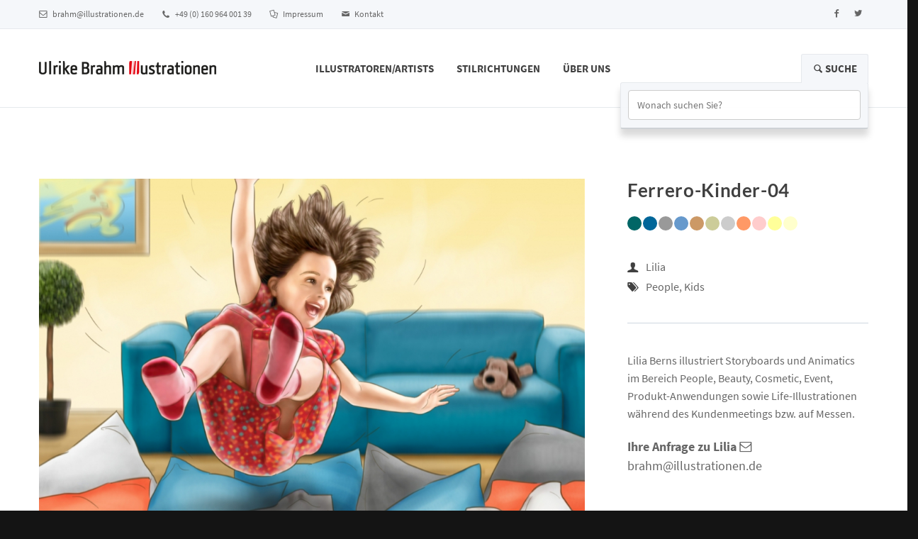

--- FILE ---
content_type: text/html; charset=UTF-8
request_url: https://illustrationen.de/arbeitsproben/lilia-berns/ferrero-kinder-04
body_size: 10551
content:
<!DOCTYPE html><html lang="de">
    <head>
        <meta charset="utf-8">
        <title>Ferrero Kinder 04 Lilia People Kids</title><meta name="description" content="Ferrero Kinder 04 Lilia People Kids">
<meta name="viewport" content="width=device-width, initial-scale=1.0">
<meta http-equiv="X-UA-Compatible" content="IE=edge"><link href="/css/main.css?ts=1766384038" media="screen" rel="stylesheet" type="text/css">        <!-- HTML5 Shim and Respond.js IE8 support of HTML5 elements and media queries -->
        <!--[if lt IE 9]>
        <script src="https://oss.maxcdn.com/libs/html5shiv/3.7.0/html5shiv.js"></script>
        <script src="https://oss.maxcdn.com/libs/respond.js/1.4.2/respond.min.js"></script>
        <![endif]-->
		<link rel="shortcut icon" href="/favicon.ico" type="image/x-icon">
		<link rel="icon" href="/favicon.ico" type="image/x-icon">
		<link rel="apple-touch-icon" sizes="57x57" href="/apple-icon-57x57.png">
		<link rel="apple-touch-icon" sizes="60x60" href="/apple-icon-60x60.png">
		<link rel="apple-touch-icon" sizes="72x72" href="/apple-icon-72x72.png">
		<link rel="apple-touch-icon" sizes="76x76" href="/apple-icon-76x76.png">
		<link rel="apple-touch-icon" sizes="114x114" href="/apple-icon-114x114.png">
		<link rel="apple-touch-icon" sizes="120x120" href="/apple-icon-120x120.png">
		<link rel="apple-touch-icon" sizes="144x144" href="/apple-icon-144x144.png">
		<link rel="apple-touch-icon" sizes="152x152" href="/apple-icon-152x152.png">
		<link rel="apple-touch-icon" sizes="180x180" href="/apple-icon-180x180.png">
		<link rel="icon" type="image/png" sizes="192x192"  href="/android-icon-192x192.png">
		<link rel="icon" type="image/png" sizes="32x32" href="/favicon-32x32.png">
		<link rel="icon" type="image/png" sizes="96x96" href="/favicon-96x96.png">
		<link rel="icon" type="image/png" sizes="16x16" href="/favicon-16x16.png">
		<link rel="manifest" href="/manifest.json">
		<meta name="msapplication-TileColor" content="#ffffff">
		<meta name="msapplication-TileImage" content="/ms-icon-144x144.png">
		<meta name="theme-color" content="#ffffff"><meta name="norton-safeweb-site-verification" content="cseausn5n-m3t5wh0liw7bu3bj583u14iz34jxooj-kh4-h389uytbiiqx5goft3ciepsiesswfz9sjty9yla7bw-u04mjny0ty11xxlajmkoedhm9-p7eaiyzh0nqa4" />
		<meta property="og:image" content="https://illustrationen.dehttp:///illustrationen.de/img/d/lilia-berns-ferrero-kinder-04-1000-2-1000-1-100.jpg">
		<meta property="og:title" content="Ferrero Kinder 04 Lilia People Kids">
		<meta property="og:description" content="Agentur für 3D-Projekte, Animatics, Storyboards, Cartoons und Illustrationen">
		<meta property="og:url" content="https://illustrationen.de/arbeitsproben/lilia-berns/ferrero-kinder-04">
		<meta property="og:type" content="website">
		<meta name="geo.region" content="DE-NW"/>
		<meta name="geo.placename" content="Schwannstr. 5"/>
		<meta name="geo.position" content="51.250785;6.779724"/>
		<meta name="ICBM" content="51.250785, 6.779724"/>
    </head>
    <body>
	<div itemscope itemtype="http://schema.org/LocalBusiness" class="hide">
		<meta itemprop="name" content="Brahm Illustratoren GmbH"/>
		<div itemprop="address" itemscope itemtype="http://schema.org/PostalAddress">
			<meta itemprop="streetAddress" content="Tannenstrasse 27"/>
			<meta itemprop="postalCode" content="D-40476"/>
			<meta itemprop="addressLocality" content="Düsseldorf"/>
		</div>
		<meta itemprop="telephone" content="+49 (0) 160 964 001 39"/>
		<meta itemprop="email" content="brahm@illustrationen.de"/>
		<div itemprop="geo" itemscope itemtype="http://schema.org/GeoCoordinates">
			<meta itemprop="latitude" content="51.250785"/>
			<meta itemprop="longitude" content="6.779724"/>
		</div>
	</div>
		<header>
			<div class="navbar">
				<div class="navbar-header">
					<div class="container">
						<ul class="info pull-left">
							<li><a href="mailto:brahm@illustrationen.de"><i class="icon-mail-1 contact"></i> brahm@illustrationen.de</a></li>
							<li><i class="icon-phone-1 contact"></i> +49 (0) 160 964 001 39</li>
							<li><a href="/impressum"><i class="icon-docs contact"></i> Impressum</a></li>
							<li><a href="/kontakt"><i class="icon-mail contact"></i> Kontakt</a></li>
													</ul>
						<ul class="social pull-right">
							<li><a href="https://www.facebook.com/Ulrike-Brahm-Illustratoren-1638624063129717"><i class="icon-s-facebook"></i><span class="hide">Facebook</span></a></li>
							<li><a href="https://twitter.com/UlrikeBrahm"><i class="icon-s-twitter"></i><span class="hide">Twitter</span></a></li>
						</ul>
						<a class="navbar-brand" href="/"><img src="/logo-brahm.png" class="logo" alt="Brahm Illustrationen" title="Brahm Illustrationen"></a>
						<a class="btn responsive-menu pull-right" data-toggle="collapse" data-target=".navbar-collapse"><i class='icon-menu-1'></i></a>
					</div>
				</div>
				<div class="yamm">
					<div class="navbar-collapse collapse">
						<nav class="container">
							<a class="navbar-brand" href="/"><img src="/logo-brahm.png" class="logo" alt="Brahm Illustratoren" title="Brahm Illustrationen"></a>
							<ul class="nav navbar-nav">
    <li><a href="/illustrator">Illustratoren/Artists</a></li><li class="dropdown yamm-fullwidth"><a class="dropdown-toggle js-activated" href="#">Stilrichtungen</a><ul class="dropdown-menu  yamm-dropdown-menu"><li><div class="yamm-content row">
								<div class="col-sm-3 inner">
									<b>Erste Hilfe, Vector/FinalArt/Architektur/Industrie/Werbung Erklärvideos, Barmer Ersatzkasse</b>
									<figure>
										<div class="icon-overlay icn-link">
											<a href="/arbeitsproben/sven-geske/erste-hilfe-vector-finalart-architektur-industrie-werbung-erklaervideos-barmer-ersatzkasse"><img src="/bild/200/1/150/1/sven-geske-vector-finalart-architektur-industrie-werbung-13.jpg" alt="Vector/FinalArt/Architektur/Industrie/Werbung" title="Vector/FinalArt/Architektur/Industrie/Werbung"></a>
										</div>
										<figcaption>
											<a href="/arbeitsproben/sven-geske/erste-hilfe-vector-finalart-architektur-industrie-werbung-erklaervideos-barmer-ersatzkasse" class="btn">Details</a>
										</figcaption>
									</figure>
								</div>
								
								<div class="col-sm-3 inner">
									<b>Kategorien</b>
									
									<ul class="circled"><li><a href="/portfolio/architektur">Architektur</a></li><li><a href="/portfolio/3d-charakter-design">3D Charakter Design</a></li><li><a href="/portfolio/3d-charakter-und-motion-design-3d-animationen">3D Charakter und Motion Design, 3D Animationen</a></li><li><a href="/portfolio/3d-medizin-pharma">3D Medizin/ Pharma</a></li><li><a href="/portfolio/food-1">Food</a></li><li><a href="/portfolio/auto">Auto</a></li><li><a href="/portfolio/live-zeichnen-grafik-recording">Live zeichnen, Grafik Recording</a></li><li><a href="/portfolio/art-galerie">Art-Galerie</a></li><li><a href="/portfolio/charakterdesign-comic">Charakterdesign, Comic</a></li><li><a href="/portfolio/final-illustrationen-2d-3d">Final-Illustrationen 2D / 3D</a></li><li><a href="/portfolio/erklaerfilme">Erklärfilme</a></li><li><a href="/portfolio/typo">Typo</a></li><li><a href="/portfolio/pharma-medizin">Pharma/Medizin</a></li><li><a href="/portfolio/vektorgrafiken-und-illustrationen">Vektorgrafiken und Illustrationen</a></li><li><a href="/portfolio/pop-art-comic">Pop-Art, Comic</a></li><li><a href="/portfolio/medizinische-illustrationen">Medizinische Illustrationen</a></li><li><a href="/portfolio/animierte-gifs">animierte Gifs</a></li><li><a href="/portfolio/3d-visualisierungen">3D Visualisierungen</a></li><li><a href="/portfolio/ki-frames">KI Frames</a></li><li><a href="/portfolio/charakterdesign">Charakterdesign</a></li><li><a href="/portfolio/ai-animatics-und-storyboards">AI Animatics und Storyboards</a></li><li><a href="/portfolio/storyboard-packages-for-social-media-campaigns">Storyboard packages for social media campaigns</a></li><li><a href="/portfolio/ai-animation">AI Animation</a></li><li><a href="/portfolio/ai-creative">AI Creative</a></li><li><a href="/portfolio/ki-generierte-storyboards">KI generierte Storyboards</a></li><li><a href="/portfolio/ki-storyboards-fuer-social-media-clips">KI Storyboards für social  media clips</a></li><li><a href="/portfolio/ai-visualisierungen">AI Visualisierungen</a></li><li><a href="/portfolio/storyboards-fuer-social-media-clips-und-filmproduktionen">Storyboards für Social Media Clips und Filmproduktionen</a></li><li><a href="/portfolio/karikaturen">Karikaturen</a></li><li><a href="/portfolio/vektor">Vektor</a></li><li><a href="/portfolio/speedpainting">Speedpainting</a></li><li><a href="/portfolio/portrait">Portrait</a></li><li><a href="/portfolio/technik">Technik</a></li>	</ul>
									<b>Tags</b><ul class="inline"><li><a href="/tagged/beauty">Beauty</a></li><li><a href="/tagged/layouts">Layouts</a></li><li><a href="/tagged/celebrity">Celebrity</a></li><li><a href="/tagged/characters">Characters</a></li><li><a href="/tagged/infographic">Infographic</a></li><li><a href="/tagged/realistic">Realistic</a></li><li><a href="/tagged/typography">Typography</a></li><li><a href="/tagged/vw-typo">VW Typo</a></li><li><a href="/tagged/animals">Animals</a></li><li><a href="/tagged/products">Products</a></li><li><a href="/tagged/rough">Rough</a></li><li><a href="/tagged/visualising">Visualising</a></li><li><a href="/tagged/concept-art">Concept art</a></li><li><a href="/tagged/animatic">Animatic</a></li><li><a href="/tagged/studio">Studio</a></li><li><a href="/tagged/figurenentwicklung">Figurenentwicklung</a></li><li><a href="/tagged/people">People</a></li><li><a href="/tagged/fussball">Fussball</a></li><li><a href="/tagged/sport">Sport</a></li><li><a href="/tagged/women">Women</a></li></ul></div>
								
								<div class="col-sm-3 inner">
									<b>Aktuelle Beispiele</b><div class="row thumbs gap-xs">
										<div class="col-xs-6 thumb">
											<figure class="icon-overlay icn-link">
												<a href="/arbeitsproben/lilia-berns/ferrero-kinder-04"><img alt="Ferrero-Kinder-04" title="Ferrero-Kinder-04" src="/img/d/lilia-berns-ferrero-kinder-04-400-1-300-1-100.jpg"></a>
											</figure>
										</div>
									
										<div class="col-xs-6 thumb">
											<figure class="icon-overlay icn-link">
												<a href="/arbeitsproben/miguel-herranz/storyboard-3"><img alt="Event mig 02" title="Event mig 02" src="/img/d/miguel-herranz-event-mig-02-400-1-300-1-100.jpg"></a>
											</figure>
										</div>
									
										<div class="col-xs-6 thumb">
											<figure class="icon-overlay icn-link">
												<a href="/arbeitsproben/burkhard-schulz/subaro-promotion-messe"><img alt="SB MBS 48" title="SB MBS 48" src="/img/d/burkhard-schulz-sb-mbs-48-400-1-300-1-100.jpg"></a>
											</figure>
										</div>
									
										<div class="col-xs-6 thumb">
											<figure class="icon-overlay icn-link">
												<a href="/arbeitsproben/klaus-trommer/pack3"><img alt="Pack3" title="Pack3" src="/img/d/klaus-trommer-pack3-400-1-300-1-100.jpg"></a>
											</figure>
										</div>
									
										<div class="col-xs-6 thumb">
											<figure class="icon-overlay icn-link">
												<a href="/arbeitsproben/burkhard-schulz/manga-beach"><img alt="Manga-Beach" title="Manga-Beach" src="/img/d/burkhard-schulz-manga-beach-400-1-300-1-100.jpg"></a>
											</figure>
										</div>
									
										<div class="col-xs-6 thumb">
											<figure class="icon-overlay icn-link">
												<a href="/arbeitsproben/sven-geske/erste-hilfe-vector-finalart-architektur-industrie-werbung-erklaervideos-barmer-ersatzkasse"><img alt="Vector/FinalArt/Architektur/Industrie/Werbung" title="Vector/FinalArt/Architektur/Industrie/Werbung" src="/img/d/sven-geske-vector-finalart-architektur-industrie-werbung-13-400-1-300-1-100.jpg"></a>
											</figure>
										</div>
									

										
										
									</div>
								</div>
								
								<div class="col-sm-3 inner">
									<b>Unser Service</b>
									<p>Seit 25 Jahren vermitteln wir erfolgreich deutsche und international renommierte Illustratoren an Auftraggeber wie Werbeagenturen, Film- und Postproduktionen, Unternehmen und Industrie.</p><p>Beschreiben Sie uns einfach das Projekt und welchen Stil Sie sich vorgestellt haben. <br />Wir beraten Sie persönlich und stellen unverbindlich ein Portfolio der Illustratoren bzw. 3D Artists zusammen die sich am besten eignen.</p>
									<a href="/kontakt" class="btn">Kontakt</a>
								</div><!-- /.col -->
								
							</div></li></ul>
			</li><li><a href="/ueber-uns">Über Uns</a></li>										<!--<li><div class="searchbox">
											<div class="search">
												  <select placeholder="Wonach suchen Sie?" class="searcher form-control" data-url="/search">
												  </select>
											</div>
										</div></li>-->

						<li class="hideinfooter dropdown pull-right searchbox open">
									<a href="#" class="dropdown-toggle"><i class="icon-search" ></i> Suche</a>
											  
									<div class="dropdown-menu dfes">
										<div class="navbar-form search">
											  <input type="text" placeholder="Wonach suchen Sie?" class="searcher form-control" data-url="/search"/>
											  
										</div>
									</div>
								</li>
</ul>


						</nav>
					</div>
				</div>
			</div>
		</header>
		<main>
			<section id="portfolio-post">
	<div class="container inner-top-md">
		<div class="row">
			<div class="col-md-8">
				<div id="owl-work" class="owl-carousel owl-inner-pagination owl-inner-nav owl-ui-md">
					
								<div class="item">
									<figure>
										<img src="/img/d/lilia-berns-ferrero-kinder-04-1000-2-1000-1-100.jpg" alt="Ferrero-Kinder-04">
									</figure>
								</div>
											</div><!-- /.owl-carousel -->

								<div id="accordion" class="panel-group blank innertop">
					<div class="panel panel-default">			  
						
						<div class="panel-heading text-center">
							<h2 class="panel-title">
								<a class="panel-togglef collapseds" data-toggle="collapse" data-parent="#accordion" href="#content">
									<span>weitere Motive von Lilia</span>
								</a>
							</h2>
						</div><!-- /.panel-heading -->
						
						<div id="content" class="panel-collapsee collapsee in">
							<div class="panel-body">
								<div class="portfolio multifilter">
									
									<ul class="filter text-center button-group" data-filter-group="tags">
										<li><a href="#" data-filter="*" class="active">Alle</a></li>
										<li><a href="#" data-filter=".animatic">Animatic</a></li><li><a href="#" data-filter=".storyboard">Storyboard</a></li><li><a href="#" data-filter=".women">Women</a></li><li><a href="#" data-filter=".haare-make-up">Haare, Make-up</a></li><li><a href="#" data-filter=".products">Products</a></li><li><a href="#" data-filter=".beauty">Beauty</a></li><li><a href="#" data-filter=".portraets">Porträts</a></li><li><a href="#" data-filter=".portrait">Portrait</a></li><li><a href="#" data-filter=".nature">Nature</a></li><li><a href="#" data-filter=".people">People</a></li><li><a href="#" data-filter=".layouts">Layouts</a></li><li><a href="#" data-filter=".rough">Rough</a></li><li><a href="#" data-filter=".black-white">Black & White</a></li><li><a href="#" data-filter=".s-w-strich">s/w Strich</a></li><li><a href="#" data-filter=".realistic">Realistic</a></li><li><a href="#" data-filter=".sport">Sport</a></li><li><a href="#" data-filter=".vw-typo">VW Typo</a></li><li><a href="#" data-filter=".art">Art</a></li><li><a href="#" data-filter=".characters">Characters</a></li><li><a href="#" data-filter=".final-illustration">Final-Illustration</a></li><li><a href="#" data-filter=".kids">Kids</a></li><li><a href="#" data-filter=".celebrity">Celebrity</a></li><li><a href="#" data-filter=".food">Food</a></li><li><a href="#" data-filter=".liquids">Liquids</a></li>									</ul><!-- /.filter -->


									<ul class="filter text-center button-group" data-filter-group="cats">
										<li><a href="#" data-filter="*" class="active">Alle</a></li>
										<li><a href="#" data-filter=".final-illustrationen-2d-3d">Final-Illustrationen 2D / 3D</a></li><li><a href="#" data-filter=".art-galerie">Art-Galerie</a></li>									</ul><!-- /.filter -->

									
									<ul class="items col-4">
										
											<li class="item thumb animatic storyboard women ">
												<a href="/arbeitsproben/lilia-berns/nivea-10">
													<figure>
														<figcaption class="text-overlay">
															<div class="info">
																<h3>NIVEA</h3>
																<p>Animatic • Storyboard • Women</p>
															</div>
														</figcaption>
														<img class="unveil" src="/img/blank.gif" data-src="/img/d/lilia-berns-nivea-invisible-02-280-1-280-1-100.jpg" alt="Nivea Invisible-02"  title="Nivea Invisible-02">
													</figure>
												</a>
											</li><!-- /.item -->

											
											<li class="item thumb animatic haare-make-up storyboard ">
												<a href="/arbeitsproben/lilia-berns/nivea-invisible">
													<figure>
														<figcaption class="text-overlay">
															<div class="info">
																<h3>Nivea-Invisible</h3>
																<p>Animatic • Haare, Make-up • Storyboard</p>
															</div>
														</figcaption>
														<img class="unveil" src="/img/blank.gif" data-src="/img/d/lilia-berns-nivea-invisible-280-1-280-1-100.jpg" alt="Nivea-Invisible"  title="Nivea-Invisible">
													</figure>
												</a>
											</li><!-- /.item -->

											
											<li class="item thumb products animatic haare-make-up women storyboard ">
												<a href="/arbeitsproben/lilia-berns/nivea-treasure-hunting-1">
													<figure>
														<figcaption class="text-overlay">
															<div class="info">
																<h3>Nivea-treasure-hunting</h3>
																<p>Products • Animatic • Haare, Make-up • Women • Storyboard</p>
															</div>
														</figcaption>
														<img class="unveil" src="/img/blank.gif" data-src="/img/d/lilia-berns-nivea-treasure-hunting-280-1-280-1-100.jpg" alt="Nivea-treasure-hunting"  title="Nivea-treasure-hunting">
													</figure>
												</a>
											</li><!-- /.item -->

											
											<li class="item thumb animatic haare-make-up women beauty storyboard ">
												<a href="/arbeitsproben/lilia-berns/nivea-treasure-hunting-2">
													<figure>
														<figcaption class="text-overlay">
															<div class="info">
																<h3>Nivea-treasure-hunting</h3>
																<p>Animatic • Haare, Make-up • Women • Beauty • Storyboard</p>
															</div>
														</figcaption>
														<img class="unveil" src="/img/blank.gif" data-src="/img/d/lilia-berns-nivea-treasure-hunting-3-280-1-280-1-100.jpg" alt="Nivea-treasure-hunting"  title="Nivea-treasure-hunting">
													</figure>
												</a>
											</li><!-- /.item -->

											
											<li class="item thumb animatic haare-make-up storyboard women ">
												<a href="/arbeitsproben/lilia-berns/nivea-treasure-hunting-3">
													<figure>
														<figcaption class="text-overlay">
															<div class="info">
																<h3>Nivea-treasure-hunting</h3>
																<p>Animatic • Haare, Make-up • Storyboard • Women</p>
															</div>
														</figcaption>
														<img class="unveil" src="/img/blank.gif" data-src="/img/d/lilia-berns-nivea-treasure-hunting-6-280-1-280-1-100.jpg" alt="Nivea-treasure-hunting"  title="Nivea-treasure-hunting">
													</figure>
												</a>
											</li><!-- /.item -->

											
											<li class="item thumb  ">
												<a href="/arbeitsproben/lilia-berns/bsh-1">
													<figure>
														<figcaption class="text-overlay">
															<div class="info">
																<h3>BSH</h3>
																<p></p>
															</div>
														</figcaption>
														<img class="unveil" src="/img/blank.gif" data-src="/img/d/lilia-berns-bsh-2-280-1-280-1-100.jpg" alt="BSH"  title="BSH">
													</figure>
												</a>
											</li><!-- /.item -->

											
											<li class="item thumb  ">
												<a href="/arbeitsproben/lilia-berns/bsh-2">
													<figure>
														<figcaption class="text-overlay">
															<div class="info">
																<h3>BSH</h3>
																<p></p>
															</div>
														</figcaption>
														<img class="unveil" src="/img/blank.gif" data-src="/img/d/lilia-berns-bsh-4-280-1-280-1-100.jpg" alt="BSH"  title="BSH">
													</figure>
												</a>
											</li><!-- /.item -->

											
											<li class="item thumb  ">
												<a href="/arbeitsproben/lilia-berns/s-w-frames-7">
													<figure>
														<figcaption class="text-overlay">
															<div class="info">
																<h3>s/w Frames </h3>
																<p></p>
															</div>
														</figcaption>
														<img class="unveil" src="/img/blank.gif" data-src="/img/d/lilia-berns-bsh-280-1-280-1-100.jpg" alt="BSH"  title="BSH">
													</figure>
												</a>
											</li><!-- /.item -->

											
											<li class="item thumb  ">
												<a href="/arbeitsproben/lilia-berns/bsh-3">
													<figure>
														<figcaption class="text-overlay">
															<div class="info">
																<h3>BSH</h3>
																<p></p>
															</div>
														</figcaption>
														<img class="unveil" src="/img/blank.gif" data-src="/img/d/lilia-berns-bsh-3-280-1-280-1-100.jpg" alt="BSH"  title="BSH">
													</figure>
												</a>
											</li><!-- /.item -->

											
											<li class="item thumb animatic haare-make-up women beauty storyboard ">
												<a href="/arbeitsproben/lilia-berns/garnier-storyboard">
													<figure>
														<figcaption class="text-overlay">
															<div class="info">
																<h3>GARNIER Storyboard</h3>
																<p>Animatic • Haare, Make-up • Women • Beauty • Storyboard</p>
															</div>
														</figcaption>
														<img class="unveil" src="/img/blank.gif" data-src="/img/d/lilia-berns-ausrede-garnier-001-280-1-280-1-100.jpg" alt="Ausrede-Garnier-001"  title="Ausrede-Garnier-001">
													</figure>
												</a>
											</li><!-- /.item -->

											
											<li class="item thumb beauty women ">
												<a href="/arbeitsproben/lilia-berns/garnier-tv">
													<figure>
														<figcaption class="text-overlay">
															<div class="info">
																<h3>GARNIER TV</h3>
																<p>Beauty • Women</p>
															</div>
														</figcaption>
														<img class="unveil" src="/img/blank.gif" data-src="/img/d/lilia-berns-ausrede-garnier-005-280-1-280-1-100.jpg" alt="Ausrede-Garnier-005"  title="Ausrede-Garnier-005">
													</figure>
												</a>
											</li><!-- /.item -->

											
											<li class="item thumb  ">
												<a href="/arbeitsproben/lilia-berns/beauty-storyboard-1">
													<figure>
														<figcaption class="text-overlay">
															<div class="info">
																<h3>Beauty Storyboard</h3>
																<p></p>
															</div>
														</figcaption>
														<img class="unveil" src="/img/blank.gif" data-src="/img/d/lilia-berns-ausrede-garnier-008-280-1-280-1-100.jpg" alt="Ausrede-Garnier-008"  title="Ausrede-Garnier-008">
													</figure>
												</a>
											</li><!-- /.item -->

											
											<li class="item thumb beauty women ">
												<a href="/arbeitsproben/lilia-berns/garnier-2">
													<figure>
														<figcaption class="text-overlay">
															<div class="info">
																<h3>GARNIER</h3>
																<p>Beauty • Women</p>
															</div>
														</figcaption>
														<img class="unveil" src="/img/blank.gif" data-src="/img/d/lilia-berns-ausrede-garnier-009-280-1-280-1-100.jpg" alt="Ausrede-Garnier-009"  title="Ausrede-Garnier-009">
													</figure>
												</a>
											</li><!-- /.item -->

											
											<li class="item thumb animatic women storyboard beauty ">
												<a href="/arbeitsproben/lilia-berns/garnier-bodymilk">
													<figure>
														<figcaption class="text-overlay">
															<div class="info">
																<h3>GARNIER Bodymilk</h3>
																<p>Animatic • Women • Storyboard • Beauty</p>
															</div>
														</figcaption>
														<img class="unveil" src="/img/blank.gif" data-src="/img/d/lilia-berns-ausrede-garnier-013-280-1-280-1-100.jpg" alt="Ausrede-Garnier-013"  title="Ausrede-Garnier-013">
													</figure>
												</a>
											</li><!-- /.item -->

											
											<li class="item thumb  ">
												<a href="/arbeitsproben/lilia-berns/garnier-3">
													<figure>
														<figcaption class="text-overlay">
															<div class="info">
																<h3>GARNIER</h3>
																<p></p>
															</div>
														</figcaption>
														<img class="unveil" src="/img/blank.gif" data-src="/img/d/lilia-berns-ausrede-garnier-014-280-1-280-1-100.jpg" alt="Ausrede-Garnier-014"  title="Ausrede-Garnier-014">
													</figure>
												</a>
											</li><!-- /.item -->

											
											<li class="item thumb animatic haare-make-up women portraets beauty portrait storyboard ">
												<a href="/arbeitsproben/lilia-berns/storyboard-pakete-animatics-handgezeichnet-oder-ki-generiert-2">
													<figure>
														<figcaption class="text-overlay">
															<div class="info">
																<h3>Storyboard-Pakete & Animatics – handgezeichnet oder KI-generiert</h3>
																<p>Animatic • Haare, Make-up • Women • Porträts • Beauty • Portrait • Storyboard</p>
															</div>
														</figcaption>
														<img class="unveil" src="/img/blank.gif" data-src="/img/d/lilia-berns-ausrede-garnier-015-280-1-280-1-100.jpg" alt="Ausrede-Garnier-015"  title="Ausrede-Garnier-015">
													</figure>
												</a>
											</li><!-- /.item -->

											
											<li class="item thumb animatic women beauty ">
												<a href="/arbeitsproben/lilia-berns/bodytonic-1-1">
													<figure>
														<figcaption class="text-overlay">
															<div class="info">
																<h3>BodyTonic-1</h3>
																<p>Animatic • Women • Beauty</p>
															</div>
														</figcaption>
														<img class="unveil" src="/img/blank.gif" data-src="/img/d/lilia-berns-bodytonic-1-280-1-280-1-100.jpg" alt="BodyTonic-1"  title="BodyTonic-1">
													</figure>
												</a>
											</li><!-- /.item -->

											
											<li class="item thumb nature animatic storyboard people ">
												<a href="/arbeitsproben/lilia-berns/netto-markendiscount-4">
													<figure>
														<figcaption class="text-overlay">
															<div class="info">
																<h3>Netto Markendiscount</h3>
																<p>Nature • Animatic • Storyboard • People</p>
															</div>
														</figcaption>
														<img class="unveil" src="/img/blank.gif" data-src="/img/d/lilia-berns-01-netto-280-1-280-1-100.jpg" alt="01-Netto"  title="01-Netto">
													</figure>
												</a>
											</li><!-- /.item -->

											
											<li class="item thumb people ">
												<a href="/arbeitsproben/lilia-berns/netto-markendiscount">
													<figure>
														<figcaption class="text-overlay">
															<div class="info">
																<h3>NETTO Markendiscount</h3>
																<p>People</p>
															</div>
														</figcaption>
														<img class="unveil" src="/img/blank.gif" data-src="/img/d/lilia-berns-03-netto-280-1-280-1-100.jpg" alt="03-Netto"  title="03-Netto">
													</figure>
												</a>
											</li><!-- /.item -->

											
											<li class="item thumb animatic women people ">
												<a href="/arbeitsproben/lilia-berns/netto-markendiscount-3">
													<figure>
														<figcaption class="text-overlay">
															<div class="info">
																<h3>NETTO Markendiscount</h3>
																<p>Animatic • Women • People</p>
															</div>
														</figcaption>
														<img class="unveil" src="/img/blank.gif" data-src="/img/d/lilia-berns-02-netto-280-1-280-1-100.jpg" alt="02-Netto"  title="02-Netto">
													</figure>
												</a>
											</li><!-- /.item -->

											
											<li class="item thumb animatic haare-make-up women beauty storyboard ">
												<a href="/arbeitsproben/lilia-berns/nivea-storyboards">
													<figure>
														<figcaption class="text-overlay">
															<div class="info">
																<h3>NIVEA Storyboards</h3>
																<p>Animatic • Haare, Make-up • Women • Beauty • Storyboard</p>
															</div>
														</figcaption>
														<img class="unveil" src="/img/blank.gif" data-src="/img/d/lilia-berns-hot-pants-garnier-4-280-1-280-1-100.jpg" alt="Hot Pants-Garnier"  title="Hot Pants-Garnier">
													</figure>
												</a>
											</li><!-- /.item -->

											
											<li class="item thumb  ">
												<a href="/arbeitsproben/lilia-berns/hot-pants-garnier-3-1">
													<figure>
														<figcaption class="text-overlay">
															<div class="info">
																<h3>Hot Pants-Garnier 3</h3>
																<p></p>
															</div>
														</figcaption>
														<img class="unveil" src="/img/blank.gif" data-src="/img/d/lilia-berns-hot-pants-garnier-2-280-1-280-1-100.jpg" alt="Hot Pants-Garnier"  title="Hot Pants-Garnier">
													</figure>
												</a>
											</li><!-- /.item -->

											
											<li class="item thumb animatic storyboard women ">
												<a href="/arbeitsproben/lilia-berns/garnier-6">
													<figure>
														<figcaption class="text-overlay">
															<div class="info">
																<h3>GARNIER</h3>
																<p>Animatic • Storyboard • Women</p>
															</div>
														</figcaption>
														<img class="unveil" src="/img/blank.gif" data-src="/img/d/lilia-berns-hot-pants-garnier-6-280-1-280-1-100.jpg" alt="Hot Pants-Garnier"  title="Hot Pants-Garnier">
													</figure>
												</a>
											</li><!-- /.item -->

											
											<li class="item thumb  ">
												<a href="/arbeitsproben/lilia-berns/hot-pants-garnier-7">
													<figure>
														<figcaption class="text-overlay">
															<div class="info">
																<h3>Hot Pants-Garnier 7</h3>
																<p></p>
															</div>
														</figcaption>
														<img class="unveil" src="/img/blank.gif" data-src="/img/d/lilia-berns-hot-pants-garnier-8-280-1-280-1-100.jpg" alt="Hot Pants-Garnier"  title="Hot Pants-Garnier">
													</figure>
												</a>
											</li><!-- /.item -->

											
											<li class="item thumb  ">
												<a href="/arbeitsproben/lilia-berns/hot-pants-garnier-8">
													<figure>
														<figcaption class="text-overlay">
															<div class="info">
																<h3>Hot Pants-Garnier 8</h3>
																<p></p>
															</div>
														</figcaption>
														<img class="unveil" src="/img/blank.gif" data-src="/img/d/lilia-berns-hot-pants-garnier-9-280-1-280-1-100.jpg" alt="Hot Pants-Garnier"  title="Hot Pants-Garnier">
													</figure>
												</a>
											</li><!-- /.item -->

											
											<li class="item thumb  ">
												<a href="/arbeitsproben/lilia-berns/hot-pants-garnier-blue-jeans">
													<figure>
														<figcaption class="text-overlay">
															<div class="info">
																<h3>Hot Pants-Garnier Blue Jeans</h3>
																<p></p>
															</div>
														</figcaption>
														<img class="unveil" src="/img/blank.gif" data-src="/img/d/lilia-berns-hot-pants-garnier-3-280-1-280-1-100.jpg" alt="Hot Pants-Garnier"  title="Hot Pants-Garnier">
													</figure>
												</a>
											</li><!-- /.item -->

											
											<li class="item thumb  ">
												<a href="/arbeitsproben/lilia-berns/hot-pants-garnier-go">
													<figure>
														<figcaption class="text-overlay">
															<div class="info">
																<h3>Hot Pants-Garnier Go</h3>
																<p></p>
															</div>
														</figcaption>
														<img class="unveil" src="/img/blank.gif" data-src="/img/d/lilia-berns-hot-pants-garnier-11-280-1-280-1-100.jpg" alt="Hot Pants-Garnier"  title="Hot Pants-Garnier">
													</figure>
												</a>
											</li><!-- /.item -->

											
											<li class="item thumb animatic layouts haare-make-up women beauty ">
												<a href="/arbeitsproben/lilia-berns/garnier-storyboard-5">
													<figure>
														<figcaption class="text-overlay">
															<div class="info">
																<h3>GARNIER Storyboard</h3>
																<p>Animatic • Layouts • Haare, Make-up • Women • Beauty</p>
															</div>
														</figcaption>
														<img class="unveil" src="/img/blank.gif" data-src="/img/d/lilia-berns-hot-pants-garnier-280-1-280-1-100.jpg" alt="Hot Pants-Garnier"  title="Hot Pants-Garnier">
													</figure>
												</a>
											</li><!-- /.item -->

											
											<li class="item thumb  ">
												<a href="/arbeitsproben/lilia-berns/garnier-5">
													<figure>
														<figcaption class="text-overlay">
															<div class="info">
																<h3>GARNIER</h3>
																<p></p>
															</div>
														</figcaption>
														<img class="unveil" src="/img/blank.gif" data-src="/img/d/lilia-berns-hot-pants-garnier-1-280-1-280-1-100.jpg" alt="Hot Pants-Garnier"  title="Hot Pants-Garnier">
													</figure>
												</a>
											</li><!-- /.item -->

											
											<li class="item thumb animatic storyboard ">
												<a href="/arbeitsproben/lilia-berns/garnier-1">
													<figure>
														<figcaption class="text-overlay">
															<div class="info">
																<h3>GARNIER</h3>
																<p>Animatic • Storyboard</p>
															</div>
														</figcaption>
														<img class="unveil" src="/img/blank.gif" data-src="/img/d/lilia-berns-hot-pants-garnier-7-280-1-280-1-100.jpg" alt="Hot Pants-Garnier"  title="Hot Pants-Garnier">
													</figure>
												</a>
											</li><!-- /.item -->

											
											<li class="item thumb rough black-white s-w-strich women ">
												<a href="/arbeitsproben/lilia-berns/s-w-nivea">
													<figure>
														<figcaption class="text-overlay">
															<div class="info">
																<h3>s/w Nivea</h3>
																<p>Rough • Black & White • s/w Strich • Women</p>
															</div>
														</figcaption>
														<img class="unveil" src="/img/blank.gif" data-src="/img/d/lilia-berns-27-nivea-280-1-280-1-100.jpg" alt="27-Nivea"  title="27-Nivea">
													</figure>
												</a>
											</li><!-- /.item -->

											
											<li class="item thumb layouts animatic haare-make-up people women storyboard ">
												<a href="/arbeitsproben/lilia-berns/obi-gartencenter">
													<figure>
														<figcaption class="text-overlay">
															<div class="info">
																<h3>OBI Gartencenter</h3>
																<p>Layouts • Animatic • Haare, Make-up • People • Women • Storyboard</p>
															</div>
														</figcaption>
														<img class="unveil" src="/img/blank.gif" data-src="/img/d/lilia-berns-03-obi-280-1-280-1-100.jpg" alt="03-OBI"  title="03-OBI">
													</figure>
												</a>
											</li><!-- /.item -->

											
											<li class="item thumb realistic animatic haare-make-up women beauty storyboard final-illustrationen-2d-3d">
												<a href="/arbeitsproben/lilia-berns/loreal">
													<figure>
														<figcaption class="text-overlay">
															<div class="info">
																<h3>Loreal</h3>
																<p>Realistic • Animatic • Haare, Make-up • Women • Beauty • Storyboard</p>
															</div>
														</figcaption>
														<img class="unveil" src="/img/blank.gif" data-src="/img/d/lilia-berns-01-persilduocaps-280-1-280-1-100.jpg" alt="01-PersilDuoCaps"  title="01-PersilDuoCaps">
													</figure>
												</a>
											</li><!-- /.item -->

											
											<li class="item thumb layouts haare-make-up people ">
												<a href="/arbeitsproben/lilia-berns/baptiste-hairforce-one-taft">
													<figure>
														<figcaption class="text-overlay">
															<div class="info">
																<h3>Baptiste-Hairforce One-Taft</h3>
																<p>Layouts • Haare, Make-up • People</p>
															</div>
														</figcaption>
														<img class="unveil" src="/img/blank.gif" data-src="/img/d/lilia-berns-baptiste-hairforceone-taft-280-1-280-1-100.jpg" alt="Baptiste-HairforceOne-Taft"  title="Baptiste-HairforceOne-Taft">
													</figure>
												</a>
											</li><!-- /.item -->

											
											<li class="item thumb layouts sport women beauty ">
												<a href="/arbeitsproben/lilia-berns/fa-storyboards">
													<figure>
														<figcaption class="text-overlay">
															<div class="info">
																<h3>Fa Storyboards</h3>
																<p>Layouts • Sport • Women • Beauty</p>
															</div>
														</figcaption>
														<img class="unveil" src="/img/blank.gif" data-src="/img/d/lilia-berns-fa-illu-2b-280-1-280-1-100.jpg" alt="Fa-illu-2b"  title="Fa-illu-2b">
													</figure>
												</a>
											</li><!-- /.item -->

											
											<li class="item thumb realistic animatic haare-make-up women beauty storyboard final-illustrationen-2d-3d">
												<a href="/arbeitsproben/lilia-berns/beauty-schwarzkopf-make-up-haare">
													<figure>
														<figcaption class="text-overlay">
															<div class="info">
																<h3>Beauty, Schwarzkopf, Make-up-Haare</h3>
																<p>Realistic • Animatic • Haare, Make-up • Women • Beauty • Storyboard</p>
															</div>
														</figcaption>
														<img class="unveil" src="/img/blank.gif" data-src="/img/d/lilia-berns-001-obi-280-1-280-1-100.jpg" alt="001-OBI"  title="001-OBI">
													</figure>
												</a>
											</li><!-- /.item -->

											
											<li class="item thumb nature layouts people ">
												<a href="/arbeitsproben/lilia-berns/people-allgemein-sport-freizeit">
													<figure>
														<figcaption class="text-overlay">
															<div class="info">
																<h3>People Allgemein Sport Freizeit</h3>
																<p>Nature • Layouts • People</p>
															</div>
														</figcaption>
														<img class="unveil" src="/img/blank.gif" data-src="/img/d/lilia-berns-002-obi-280-1-280-1-100.jpg" alt="002-OBI"  title="002-OBI">
													</figure>
												</a>
											</li><!-- /.item -->

											
											<li class="item thumb rough black-white s-w-strich ">
												<a href="/arbeitsproben/lilia-berns/s-w-scholl">
													<figure>
														<figcaption class="text-overlay">
															<div class="info">
																<h3>s/w Scholl</h3>
																<p>Rough • Black & White • s/w Strich</p>
															</div>
														</figcaption>
														<img class="unveil" src="/img/blank.gif" data-src="/img/d/lilia-berns-02scholl-280-1-280-1-100.jpg" alt="02Scholl"  title="02Scholl">
													</figure>
												</a>
											</li><!-- /.item -->

											
											<li class="item thumb products animatic ">
												<a href="/arbeitsproben/lilia-berns/garnier-produkt">
													<figure>
														<figcaption class="text-overlay">
															<div class="info">
																<h3>GARNIER Produkt</h3>
																<p>Products • Animatic</p>
															</div>
														</figcaption>
														<img class="unveil" src="/img/blank.gif" data-src="/img/d/lilia-berns-ausrede-garnier-006-280-1-280-1-100.jpg" alt="Ausrede-Garnier-006"  title="Ausrede-Garnier-006">
													</figure>
												</a>
											</li><!-- /.item -->

											
											<li class="item thumb layouts people ">
												<a href="/arbeitsproben/lilia-berns/saint-albray">
													<figure>
														<figcaption class="text-overlay">
															<div class="info">
																<h3>Saint Albray</h3>
																<p>Layouts • People</p>
															</div>
														</figcaption>
														<img class="unveil" src="/img/blank.gif" data-src="/img/d/lilia-berns-saint-albray-280-1-280-1-100.jpg" alt="Saint Albray"  title="Saint Albray">
													</figure>
												</a>
											</li><!-- /.item -->

											
											<li class="item thumb layouts vw-typo women ">
												<a href="/arbeitsproben/lilia-berns/schwarzkopf-4">
													<figure>
														<figcaption class="text-overlay">
															<div class="info">
																<h3>Schwarzkopf</h3>
																<p>Layouts • VW Typo • Women</p>
															</div>
														</figcaption>
														<img class="unveil" src="/img/blank.gif" data-src="/img/d/lilia-berns-audi-1-280-1-280-1-100.jpg" alt="Audi"  title="Audi">
													</figure>
												</a>
											</li><!-- /.item -->

											
											<li class="item thumb layouts haare-make-up people art final-illustrationen-2d-3d">
												<a href="/arbeitsproben/lilia-berns/baptiste-sprayer-taft">
													<figure>
														<figcaption class="text-overlay">
															<div class="info">
																<h3>Baptiste-Sprayer-Taft</h3>
																<p>Layouts • Haare, Make-up • People • Art</p>
															</div>
														</figcaption>
														<img class="unveil" src="/img/blank.gif" data-src="/img/d/lilia-berns-baptiste-sprayer-taft-280-1-280-1-100.jpg" alt="Baptiste-Sprayer-Taft"  title="Baptiste-Sprayer-Taft">
													</figure>
												</a>
											</li><!-- /.item -->

											
											<li class="item thumb rough black-white ">
												<a href="/arbeitsproben/lilia-berns/s-w-nivea-4">
													<figure>
														<figcaption class="text-overlay">
															<div class="info">
																<h3>s/w NIVEA</h3>
																<p>Rough • Black & White</p>
															</div>
														</figcaption>
														<img class="unveil" src="/img/blank.gif" data-src="/img/d/lilia-berns-01-nivea-mann-280-1-280-1-100.jpg" alt="01-nivea-mann"  title="01-nivea-mann">
													</figure>
												</a>
											</li><!-- /.item -->

											
											<li class="item thumb rough black-white people ">
												<a href="/arbeitsproben/lilia-berns/nivea-6">
													<figure>
														<figcaption class="text-overlay">
															<div class="info">
																<h3>NIVEA</h3>
																<p>Rough • Black & White • People</p>
															</div>
														</figcaption>
														<img class="unveil" src="/img/blank.gif" data-src="/img/d/lilia-berns-02-nivea-mann-280-1-280-1-100.jpg" alt="02-nivea-mann"  title="02-nivea-mann">
													</figure>
												</a>
											</li><!-- /.item -->

											
											<li class="item thumb animatic haare-make-up storyboard women ">
												<a href="/arbeitsproben/lilia-berns/garnier-storyboard-1">
													<figure>
														<figcaption class="text-overlay">
															<div class="info">
																<h3>GARNIER Storyboard</h3>
																<p>Animatic • Haare, Make-up • Storyboard • Women</p>
															</div>
														</figcaption>
														<img class="unveil" src="/img/blank.gif" data-src="/img/d/lilia-berns-ausrede-garnier-008-280-1-280-1-100.jpg" alt="Ausrede-Garnier-008"  title="Ausrede-Garnier-008">
													</figure>
												</a>
											</li><!-- /.item -->

											
											<li class="item thumb layouts haare-make-up ">
												<a href="/arbeitsproben/lilia-berns/baptiste-auto-scooter-taft">
													<figure>
														<figcaption class="text-overlay">
															<div class="info">
																<h3>Baptiste-Auto-Scooter-Taft</h3>
																<p>Layouts • Haare, Make-up</p>
															</div>
														</figcaption>
														<img class="unveil" src="/img/blank.gif" data-src="/img/d/lilia-berns-baptiste-auto-scooter-taft-280-1-280-1-100.jpg" alt="Baptiste-Auto-Scooter-Taft"  title="Baptiste-Auto-Scooter-Taft">
													</figure>
												</a>
											</li><!-- /.item -->

											
											<li class="item thumb layouts haare-make-up women beauty storyboard ">
												<a href="/arbeitsproben/lilia-berns/schwarzkopf-2">
													<figure>
														<figcaption class="text-overlay">
															<div class="info">
																<h3>Schwarzkopf</h3>
																<p>Layouts • Haare, Make-up • Women • Beauty • Storyboard</p>
															</div>
														</figcaption>
														<img class="unveil" src="/img/blank.gif" data-src="/img/d/lilia-berns-01-braun-280-1-280-1-100.jpg" alt="01-Braun"  title="01-Braun">
													</figure>
												</a>
											</li><!-- /.item -->

											
											<li class="item thumb black-white s-w-strich ">
												<a href="/arbeitsproben/lilia-berns/s-w-scholl-1">
													<figure>
														<figcaption class="text-overlay">
															<div class="info">
																<h3>s/w Scholl</h3>
																<p>Black & White • s/w Strich</p>
															</div>
														</figcaption>
														<img class="unveil" src="/img/blank.gif" data-src="/img/d/lilia-berns-01scholl-280-1-280-1-100.jpg" alt="01Scholl"  title="01Scholl">
													</figure>
												</a>
											</li><!-- /.item -->

											
											<li class="item thumb layouts women beauty ">
												<a href="/arbeitsproben/lilia-berns/schwarzkopf-3">
													<figure>
														<figcaption class="text-overlay">
															<div class="info">
																<h3>Schwarzkopf</h3>
																<p>Layouts • Women • Beauty</p>
															</div>
														</figcaption>
														<img class="unveil" src="/img/blank.gif" data-src="/img/d/lilia-berns-schwarzkopf-1-280-1-280-1-100.jpg" alt="Schwarzkopf-1"  title="Schwarzkopf-1">
													</figure>
												</a>
											</li><!-- /.item -->

											
											<li class="item thumb characters art women art-galerie">
												<a href="/arbeitsproben/lilia-berns/portrait-romy">
													<figure>
														<figcaption class="text-overlay">
															<div class="info">
																<h3>Portrait Romy</h3>
																<p>Characters • Art • Women</p>
															</div>
														</figcaption>
														<img class="unveil" src="/img/blank.gif" data-src="/img/d/lilia-berns-romy-280-1-280-1-100.jpg" alt="Romy"  title="Romy">
													</figure>
												</a>
											</li><!-- /.item -->

											
											<li class="item thumb final-illustration portrait women art final-illustrationen-2d-3d art-galerie">
												<a href="/arbeitsproben/lilia-berns/portrait-nico">
													<figure>
														<figcaption class="text-overlay">
															<div class="info">
																<h3>Portrait Nico</h3>
																<p>Final-Illustration • Portrait • Women • Art</p>
															</div>
														</figcaption>
														<img class="unveil" src="/img/blank.gif" data-src="/img/d/lilia-berns-nico-2-280-1-280-1-100.jpg" alt="Nico-2"  title="Nico-2">
													</figure>
												</a>
											</li><!-- /.item -->

											
											<li class="item thumb people art final-illustrationen-2d-3d art-galerie">
												<a href="/arbeitsproben/lilia-berns/portrait-1">
													<figure>
														<figcaption class="text-overlay">
															<div class="info">
																<h3>Portrait</h3>
																<p>People • Art</p>
															</div>
														</figcaption>
														<img class="unveil" src="/img/blank.gif" data-src="/img/d/lilia-berns-isabella-rossellini-280-1-280-1-100.jpg" alt="Isabella-rossellini"  title="Isabella-rossellini">
													</figure>
												</a>
											</li><!-- /.item -->

											
											<li class="item thumb people art art-galerie">
												<a href="/arbeitsproben/lilia-berns/portait-monroe">
													<figure>
														<figcaption class="text-overlay">
															<div class="info">
																<h3>Portait Monroe</h3>
																<p>People • Art</p>
															</div>
														</figcaption>
														<img class="unveil" src="/img/blank.gif" data-src="/img/d/lilia-berns-marilyn-monroe-lilia-280-1-280-1-100.jpg" alt="Marilyn-Monroe-lilia"  title="Marilyn-Monroe-lilia">
													</figure>
												</a>
											</li><!-- /.item -->

											
											<li class="item thumb portrait women art final-illustrationen-2d-3d art-galerie">
												<a href="/arbeitsproben/lilia-berns/portrait-audrey">
													<figure>
														<figcaption class="text-overlay">
															<div class="info">
																<h3>Portrait Audrey</h3>
																<p>Portrait • Women • Art</p>
															</div>
														</figcaption>
														<img class="unveil" src="/img/blank.gif" data-src="/img/d/lilia-berns-audrey-hepburn-280-1-280-1-100.jpg" alt="Audrey-Hepburn"  title="Audrey-Hepburn">
													</figure>
												</a>
											</li><!-- /.item -->

											
											<li class="item thumb people art final-illustrationen-2d-3d art-galerie">
												<a href="/arbeitsproben/lilia-berns/james-dean-lilia">
													<figure>
														<figcaption class="text-overlay">
															<div class="info">
																<h3>James-Dean-Lilia</h3>
																<p>People • Art</p>
															</div>
														</figcaption>
														<img class="unveil" src="/img/blank.gif" data-src="/img/d/lilia-berns-james-dean-lilia-280-1-280-1-100.jpg" alt="James-Dean-Lilia"  title="James-Dean-Lilia">
													</figure>
												</a>
											</li><!-- /.item -->

											
											<li class="item thumb art final-illustrationen-2d-3d art-galerie">
												<a href="/arbeitsproben/lilia-berns/portrait-picasso-1">
													<figure>
														<figcaption class="text-overlay">
															<div class="info">
																<h3>Portrait Picasso-1</h3>
																<p>Art</p>
															</div>
														</figcaption>
														<img class="unveil" src="/img/blank.gif" data-src="/img/d/lilia-berns-picasso-1-280-1-280-1-100.jpg" alt="Picasso-1"  title="Picasso-1">
													</figure>
												</a>
											</li><!-- /.item -->

											
											<li class="item thumb products ">
												<a href="/arbeitsproben/lilia-berns/henkel-silan-persil">
													<figure>
														<figcaption class="text-overlay">
															<div class="info">
																<h3>Henkel Silan-Persil</h3>
																<p>Products</p>
															</div>
														</figcaption>
														<img class="unveil" src="/img/blank.gif" data-src="/img/d/lilia-berns-02-silan-persil-280-1-280-1-100.jpg" alt="02-Silan-Persil"  title="02-Silan-Persil">
													</figure>
												</a>
											</li><!-- /.item -->

											
											<li class="item thumb people women ">
												<a href="/arbeitsproben/lilia-berns/taft-heidi-klum-1">
													<figure>
														<figcaption class="text-overlay">
															<div class="info">
																<h3>TAFT Heidi Klum</h3>
																<p>People • Women</p>
															</div>
														</figcaption>
														<img class="unveil" src="/img/blank.gif" data-src="/img/d/lilia-berns-taft-heidi-280-1-280-1-100.jpg" alt="Taft-Heidi"  title="Taft-Heidi">
													</figure>
												</a>
											</li><!-- /.item -->

											
											<li class="item thumb beauty women ">
												<a href="/arbeitsproben/lilia-berns/fa-fragrance-spray-04">
													<figure>
														<figcaption class="text-overlay">
															<div class="info">
																<h3>Fa-Fragrance Spray-04</h3>
																<p>Beauty • Women</p>
															</div>
														</figcaption>
														<img class="unveil" src="/img/blank.gif" data-src="/img/d/lilia-berns-fa-fragrance-spray-04-280-1-280-1-100.jpg" alt="Fa-Fragrance Spray-04"  title="Fa-Fragrance Spray-04">
													</figure>
												</a>
											</li><!-- /.item -->

											
											<li class="item thumb rough ">
												<a href="/arbeitsproben/lilia-berns/s-w-nivea-3">
													<figure>
														<figcaption class="text-overlay">
															<div class="info">
																<h3>s/w Nivea</h3>
																<p>Rough</p>
															</div>
														</figcaption>
														<img class="unveil" src="/img/blank.gif" data-src="/img/d/lilia-berns-nivea-haare-280-1-280-1-100.jpg" alt="Nivea-Haare"  title="Nivea-Haare">
													</figure>
												</a>
											</li><!-- /.item -->

											
											<li class="item thumb  ">
												<a href="/arbeitsproben/lilia-berns/henkel-persil">
													<figure>
														<figcaption class="text-overlay">
															<div class="info">
																<h3>HENKEL Persil</h3>
																<p></p>
															</div>
														</figcaption>
														<img class="unveil" src="/img/blank.gif" data-src="/img/d/lilia-berns-silan-persil-280-1-280-1-100.jpg" alt="Silan-Persil"  title="Silan-Persil">
													</figure>
												</a>
											</li><!-- /.item -->

											
											<li class="item thumb rough black-white s-w-strich storyboard ">
												<a href="/arbeitsproben/lilia-berns/sw-replay">
													<figure>
														<figcaption class="text-overlay">
															<div class="info">
																<h3>sw Replay</h3>
																<p>Rough • Black & White • s/w Strich • Storyboard</p>
															</div>
														</figcaption>
														<img class="unveil" src="/img/blank.gif" data-src="/img/d/lilia-berns-replay-board-280-1-280-1-100.jpg" alt="Replay-Board"  title="Replay-Board">
													</figure>
												</a>
											</li><!-- /.item -->

											
											<li class="item thumb animatic storyboard kids ">
												<a href="/arbeitsproben/lilia-berns/milka-netto-markendiscount">
													<figure>
														<figcaption class="text-overlay">
															<div class="info">
																<h3>MILKA NETTO Markendiscount</h3>
																<p>Animatic • Storyboard • Kids</p>
															</div>
														</figcaption>
														<img class="unveil" src="/img/blank.gif" data-src="/img/d/lilia-berns-04-netto-song-280-1-280-1-100.jpg" alt="04-Netto-song"  title="04-Netto-song">
													</figure>
												</a>
											</li><!-- /.item -->

											
											<li class="item thumb animatic black-white s-w-strich storyboard ">
												<a href="/arbeitsproben/lilia-berns/s-w-fa-vitamin-kick">
													<figure>
														<figcaption class="text-overlay">
															<div class="info">
																<h3>s/w Fa Vitamin Kick</h3>
																<p>Animatic • Black & White • s/w Strich • Storyboard</p>
															</div>
														</figcaption>
														<img class="unveil" src="/img/blank.gif" data-src="/img/d/lilia-berns-fa-vitaminkick-280-1-280-1-100.jpg" alt="FA-VitaminKick"  title="FA-VitaminKick">
													</figure>
												</a>
											</li><!-- /.item -->

											
											<li class="item thumb animatic women storyboard people ">
												<a href="/arbeitsproben/lilia-berns/netto-markendiscount-2">
													<figure>
														<figcaption class="text-overlay">
															<div class="info">
																<h3>NETTO Markendiscount</h3>
																<p>Animatic • Women • Storyboard • People</p>
															</div>
														</figcaption>
														<img class="unveil" src="/img/blank.gif" data-src="/img/d/lilia-berns-02-netto-song-280-1-280-1-100.jpg" alt="02-Netto-song"  title="02-Netto-song">
													</figure>
												</a>
											</li><!-- /.item -->

											
											<li class="item thumb rough black-white women ">
												<a href="/arbeitsproben/lilia-berns/s-w-nivea-1">
													<figure>
														<figcaption class="text-overlay">
															<div class="info">
																<h3>s/w NIVEA</h3>
																<p>Rough • Black & White • Women</p>
															</div>
														</figcaption>
														<img class="unveil" src="/img/blank.gif" data-src="/img/d/lilia-berns-nivea-fcb-280-1-280-1-100.jpg" alt="Nivea-FCB"  title="Nivea-FCB">
													</figure>
												</a>
											</li><!-- /.item -->

											
											<li class="item thumb celebrity women ">
												<a href="/arbeitsproben/lilia-berns/naomi">
													<figure>
														<figcaption class="text-overlay">
															<div class="info">
																<h3>Naomi</h3>
																<p>Celebrity • Women</p>
															</div>
														</figcaption>
														<img class="unveil" src="/img/blank.gif" data-src="/img/d/lilia-berns-naomi-boo-280-1-280-1-100.jpg" alt="Naomi-Boo"  title="Naomi-Boo">
													</figure>
												</a>
											</li><!-- /.item -->

											
											<li class="item thumb rough black-white storyboard ">
												<a href="/arbeitsproben/lilia-berns/nivea">
													<figure>
														<figcaption class="text-overlay">
															<div class="info">
																<h3>NIVEA</h3>
																<p>Rough • Black & White • Storyboard</p>
															</div>
														</figcaption>
														<img class="unveil" src="/img/blank.gif" data-src="/img/d/lilia-berns-police-280-1-280-1-100.jpg" alt="Police"  title="Police">
													</figure>
												</a>
											</li><!-- /.item -->

											
											<li class="item thumb animatic storyboard people ">
												<a href="/arbeitsproben/lilia-berns/nivea-men">
													<figure>
														<figcaption class="text-overlay">
															<div class="info">
																<h3>NIVEA Men</h3>
																<p>Animatic • Storyboard • People</p>
															</div>
														</figcaption>
														<img class="unveil" src="/img/blank.gif" data-src="/img/d/lilia-berns-nivea-man-280-1-280-1-100.jpg" alt="Nivea-Man"  title="Nivea-Man">
													</figure>
												</a>
											</li><!-- /.item -->

											
											<li class="item thumb layouts women beauty ">
												<a href="/arbeitsproben/lilia-berns/dm-markt-1">
													<figure>
														<figcaption class="text-overlay">
															<div class="info">
																<h3>dm Markt</h3>
																<p>Layouts • Women • Beauty</p>
															</div>
														</figcaption>
														<img class="unveil" src="/img/blank.gif" data-src="/img/d/lilia-berns-01-netto-song-280-1-280-1-100.jpg" alt="01-Netto-song"  title="01-Netto-song">
													</figure>
												</a>
											</li><!-- /.item -->

											
											<li class="item thumb animatic kids storyboard people ">
												<a href="/arbeitsproben/lilia-berns/ferrero-kinder-02">
													<figure>
														<figcaption class="text-overlay">
															<div class="info">
																<h3>Ferrero-Kinder-02</h3>
																<p>Animatic • Kids • Storyboard • People</p>
															</div>
														</figcaption>
														<img class="unveil" src="/img/blank.gif" data-src="/img/d/lilia-berns-ferrero-kinder-02-280-1-280-1-100.jpg" alt="Ferrero-Kinder-02"  title="Ferrero-Kinder-02">
													</figure>
												</a>
											</li><!-- /.item -->

											
											<li class="item thumb nature animatic kids storyboard people ">
												<a href="/arbeitsproben/lilia-berns/ferrero-kinder">
													<figure>
														<figcaption class="text-overlay">
															<div class="info">
																<h3>Ferrero-Kinder</h3>
																<p>Nature • Animatic • Kids • Storyboard • People</p>
															</div>
														</figcaption>
														<img class="unveil" src="/img/blank.gif" data-src="/img/d/lilia-berns-ferrero-kinder-01-280-1-280-1-100.jpg" alt="Ferrero-Kinder-01"  title="Ferrero-Kinder-01">
													</figure>
												</a>
											</li><!-- /.item -->

											
											<li class="item thumb women beauty sport ">
												<a href="/arbeitsproben/lilia-berns/fa-beach">
													<figure>
														<figcaption class="text-overlay">
															<div class="info">
																<h3>Fa Beach</h3>
																<p>Women • Beauty • Sport</p>
															</div>
														</figcaption>
														<img class="unveil" src="/img/blank.gif" data-src="/img/d/lilia-berns-fa-vitamin-power-03-280-1-280-1-100.jpg" alt="Fa-Vitamin Power-03"  title="Fa-Vitamin Power-03">
													</figure>
												</a>
											</li><!-- /.item -->

											
											<li class="item thumb people art ">
												<a href="/arbeitsproben/lilia-berns/music">
													<figure>
														<figcaption class="text-overlay">
															<div class="info">
																<h3>Music</h3>
																<p>People • Art</p>
															</div>
														</figcaption>
														<img class="unveil" src="/img/blank.gif" data-src="/img/d/lilia-berns-music-280-1-280-1-100.jpg" alt="Music"  title="Music">
													</figure>
												</a>
											</li><!-- /.item -->

											
											<li class="item thumb animatic people women beauty storyboard ">
												<a href="/arbeitsproben/lilia-berns/nivea-7">
													<figure>
														<figcaption class="text-overlay">
															<div class="info">
																<h3>NIVEA</h3>
																<p>Animatic • People • Women • Beauty • Storyboard</p>
															</div>
														</figcaption>
														<img class="unveil" src="/img/blank.gif" data-src="/img/d/lilia-berns-nivea-treasure-hunting-1-280-1-280-1-100.jpg" alt="Nivea-treasure-hunting"  title="Nivea-treasure-hunting">
													</figure>
												</a>
											</li><!-- /.item -->

											
											<li class="item thumb people kids ">
												<a href="/arbeitsproben/lilia-berns/ferrero-kinder-03">
													<figure>
														<figcaption class="text-overlay">
															<div class="info">
																<h3>Ferrero-Kinder-03</h3>
																<p>People • Kids</p>
															</div>
														</figcaption>
														<img class="unveil" src="/img/blank.gif" data-src="/img/d/lilia-berns-ferrero-kinder-03-280-1-280-1-100.jpg" alt="Ferrero-Kinder-03"  title="Ferrero-Kinder-03">
													</figure>
												</a>
											</li><!-- /.item -->

											
											<li class="item thumb people women ">
												<a href="/arbeitsproben/lilia-berns/garnier-kajak">
													<figure>
														<figcaption class="text-overlay">
															<div class="info">
																<h3>Garnier-Kajak</h3>
																<p>People • Women</p>
															</div>
														</figcaption>
														<img class="unveil" src="/img/blank.gif" data-src="/img/d/lilia-berns-garnier-kajak-280-1-280-1-100.jpg" alt="Garnier-Kajak"  title="Garnier-Kajak">
													</figure>
												</a>
											</li><!-- /.item -->

											
											<li class="item thumb people kids ">
												<a href="/arbeitsproben/lilia-berns/ferrero-kinder-04">
													<figure>
														<figcaption class="text-overlay">
															<div class="info">
																<h3>Ferrero-Kinder-04</h3>
																<p>People • Kids</p>
															</div>
														</figcaption>
														<img class="unveil" src="/img/blank.gif" data-src="/img/d/lilia-berns-ferrero-kinder-04-280-1-280-1-100.jpg" alt="Ferrero-Kinder-04"  title="Ferrero-Kinder-04">
													</figure>
												</a>
											</li><!-- /.item -->

											
											<li class="item thumb haare-make-up women beauty people ">
												<a href="/arbeitsproben/lilia-berns/fa-spots">
													<figure>
														<figcaption class="text-overlay">
															<div class="info">
																<h3>Fa Spots</h3>
																<p>Haare, Make-up • Women • Beauty • People</p>
															</div>
														</figcaption>
														<img class="unveil" src="/img/blank.gif" data-src="/img/d/lilia-berns-fa-floral-power-01-280-1-280-1-100.jpg" alt="Fa-Floral Power-01"  title="Fa-Floral Power-01">
													</figure>
												</a>
											</li><!-- /.item -->

											
											<li class="item thumb haare-make-up women beauty storyboard people ">
												<a href="/arbeitsproben/lilia-berns/taft-heidi-klum">
													<figure>
														<figcaption class="text-overlay">
															<div class="info">
																<h3>TAFT Heidi Klum</h3>
																<p>Haare, Make-up • Women • Beauty • Storyboard • People</p>
															</div>
														</figcaption>
														<img class="unveil" src="/img/blank.gif" data-src="/img/d/lilia-berns-02-taft-heidi-280-1-280-1-100.jpg" alt="02-Taft-Heidi"  title="02-Taft-Heidi">
													</figure>
												</a>
											</li><!-- /.item -->

											
											<li class="item thumb animatic haare-make-up women storyboard people ">
												<a href="/arbeitsproben/lilia-berns/schwarzkopf">
													<figure>
														<figcaption class="text-overlay">
															<div class="info">
																<h3>Schwarzkopf</h3>
																<p>Animatic • Haare, Make-up • Women • Storyboard • People</p>
															</div>
														</figcaption>
														<img class="unveil" src="/img/blank.gif" data-src="/img/d/lilia-berns-garnier-280-1-280-1-100.jpg" alt="Garnier"  title="Garnier">
													</figure>
												</a>
											</li><!-- /.item -->

											
											<li class="item thumb food liquids people ">
												<a href="/arbeitsproben/lilia-berns/netto-markendiscount-1">
													<figure>
														<figcaption class="text-overlay">
															<div class="info">
																<h3>Netto Markendiscount</h3>
																<p>Food • Liquids • People</p>
															</div>
														</figcaption>
														<img class="unveil" src="/img/blank.gif" data-src="/img/d/lilia-berns-05-nettosong-280-1-280-1-100.jpg" alt="05-Nettosong"  title="05-Nettosong">
													</figure>
												</a>
											</li><!-- /.item -->

											
											<li class="item thumb animatic women kids storyboard people ">
												<a href="/arbeitsproben/lilia-berns/henkel-vernel">
													<figure>
														<figcaption class="text-overlay">
															<div class="info">
																<h3>HENKEL Vernel</h3>
																<p>Animatic • Women • Kids • Storyboard • People</p>
															</div>
														</figcaption>
														<img class="unveil" src="/img/blank.gif" data-src="/img/d/lilia-berns-vernel-280-1-280-1-100.jpg" alt="Vernel"  title="Vernel">
													</figure>
												</a>
											</li><!-- /.item -->

											
											<li class="item thumb food people women ">
												<a href="/arbeitsproben/lilia-berns/kellogs-corn-flakes">
													<figure>
														<figcaption class="text-overlay">
															<div class="info">
																<h3>Kellogs Corn Flakes</h3>
																<p>Food • People • Women</p>
															</div>
														</figcaption>
														<img class="unveil" src="/img/blank.gif" data-src="/img/d/lilia-berns-03-netto-song-280-1-280-1-100.jpg" alt="03-Netto-song"  title="03-Netto-song">
													</figure>
												</a>
											</li><!-- /.item -->

											
											<li class="item thumb food storyboard women ">
												<a href="/arbeitsproben/lilia-berns/ferrero-duplo">
													<figure>
														<figcaption class="text-overlay">
															<div class="info">
																<h3>Ferrero Duplo</h3>
																<p>Food • Storyboard • Women</p>
															</div>
														</figcaption>
														<img class="unveil" src="/img/blank.gif" data-src="/img/d/lilia-berns-ferrero-duplo-280-1-280-1-100.jpg" alt="Ferrero-Duplo"  title="Ferrero-Duplo">
													</figure>
												</a>
											</li><!-- /.item -->

											
											<li class="item thumb animatic storyboard ">
												<a href="/arbeitsproben/lilia-berns/paulaner">
													<figure>
														<figcaption class="text-overlay">
															<div class="info">
																<h3>Paulaner</h3>
																<p>Animatic • Storyboard</p>
															</div>
														</figcaption>
														<img class="unveil" src="/img/blank.gif" data-src="/img/d/lilia-berns-wasser-280-1-280-1-100.jpg" alt="Wasser"  title="Wasser">
													</figure>
												</a>
											</li><!-- /.item -->

											
											<li class="item thumb haare-make-up storyboard beauty women ">
												<a href="/arbeitsproben/lilia-berns/fa-storyboard-1">
													<figure>
														<figcaption class="text-overlay">
															<div class="info">
																<h3>Fa Storyboard</h3>
																<p>Haare, Make-up • Storyboard • Beauty • Women</p>
															</div>
														</figcaption>
														<img class="unveil" src="/img/blank.gif" data-src="/img/d/lilia-berns-fa-frozen-fruities-02-280-1-280-1-100.jpg" alt="Fa-Frozen Fruities-02"  title="Fa-Frozen Fruities-02">
													</figure>
												</a>
											</li><!-- /.item -->

											
											<li class="item thumb rough black-white s-w-strich storyboard people ">
												<a href="/arbeitsproben/lilia-berns/s-w-zdf-gaetjen">
													<figure>
														<figcaption class="text-overlay">
															<div class="info">
																<h3>s/w ZDF Gätjen</h3>
																<p>Rough • Black & White • s/w Strich • Storyboard • People</p>
															</div>
														</figcaption>
														<img class="unveil" src="/img/blank.gif" data-src="/img/d/lilia-berns-zdf-steven-gaetjen-280-1-280-1-100.jpg" alt="ZDF Steven Gätjen"  title="ZDF Steven Gätjen">
													</figure>
												</a>
											</li><!-- /.item -->

											
											<li class="item thumb beauty women ">
												<a href="/arbeitsproben/lilia-berns/garnier">
													<figure>
														<figcaption class="text-overlay">
															<div class="info">
																<h3>GARNIER</h3>
																<p>Beauty • Women</p>
															</div>
														</figcaption>
														<img class="unveil" src="/img/blank.gif" data-src="/img/d/lilia-berns-ausrede-garnier-002-280-1-280-1-100.jpg" alt="Ausrede-Garnier-002"  title="Ausrede-Garnier-002">
													</figure>
												</a>
											</li><!-- /.item -->

											
											<li class="item thumb nature ">
												<a href="/arbeitsproben/lilia-berns/garnier-storyboard-4">
													<figure>
														<figcaption class="text-overlay">
															<div class="info">
																<h3>GARNIER Storyboard</h3>
																<p>Nature</p>
															</div>
														</figcaption>
														<img class="unveil" src="/img/blank.gif" data-src="/img/d/lilia-berns-ausrede-garnier-07-280-1-280-1-100.jpg" alt="Ausrede-Garnier-07"  title="Ausrede-Garnier-07">
													</figure>
												</a>
											</li><!-- /.item -->

											
											<li class="item thumb storyboard beauty women ">
												<a href="/arbeitsproben/lilia-berns/garnier-wellness">
													<figure>
														<figcaption class="text-overlay">
															<div class="info">
																<h3>GARNIER Wellness</h3>
																<p>Storyboard • Beauty • Women</p>
															</div>
														</figcaption>
														<img class="unveil" src="/img/blank.gif" data-src="/img/d/lilia-berns-ausrede-garnier-013-280-1-280-1-100.jpg" alt="Ausrede-Garnier-013"  title="Ausrede-Garnier-013">
													</figure>
												</a>
											</li><!-- /.item -->

											
											<li class="item thumb  ">
												<a href="/arbeitsproben/lilia-berns/garnier-storyboards-1">
													<figure>
														<figcaption class="text-overlay">
															<div class="info">
																<h3>GARNIER Storyboards</h3>
																<p></p>
															</div>
														</figcaption>
														<img class="unveil" src="/img/blank.gif" data-src="/img/d/lilia-berns-ausrede-garnier-012-280-1-280-1-100.jpg" alt="Ausrede-Garnier-012"  title="Ausrede-Garnier-012">
													</figure>
												</a>
											</li><!-- /.item -->

											
											<li class="item thumb women beauty people ">
												<a href="/arbeitsproben/lilia-berns/garnier-storyboard-3">
													<figure>
														<figcaption class="text-overlay">
															<div class="info">
																<h3>GARNIER Storyboard</h3>
																<p>Women • Beauty • People</p>
															</div>
														</figcaption>
														<img class="unveil" src="/img/blank.gif" data-src="/img/d/lilia-berns-ausrede-garnier-004-280-1-280-1-100.jpg" alt="Ausrede-Garnier-004"  title="Ausrede-Garnier-004">
													</figure>
												</a>
											</li><!-- /.item -->

											
											<li class="item thumb people sport ">
												<a href="/arbeitsproben/lilia-berns/henkel-vernell">
													<figure>
														<figcaption class="text-overlay">
															<div class="info">
																<h3>Henkel Vernell</h3>
																<p>People • Sport</p>
															</div>
														</figcaption>
														<img class="unveil" src="/img/blank.gif" data-src="/img/d/lilia-berns-ausrede-garnier-003-280-1-280-1-100.jpg" alt="Ausrede-Garnier-003"  title="Ausrede-Garnier-003">
													</figure>
												</a>
											</li><!-- /.item -->

											
											<li class="item thumb women storyboard beauty people ">
												<a href="/arbeitsproben/lilia-berns/grarnier-wellness">
													<figure>
														<figcaption class="text-overlay">
															<div class="info">
																<h3>GRARNIER Wellness</h3>
																<p>Women • Storyboard • Beauty • People</p>
															</div>
														</figcaption>
														<img class="unveil" src="/img/blank.gif" data-src="/img/d/lilia-berns-ausrede-garnier-011-280-1-280-1-100.jpg" alt="Ausrede-Garnier-011"  title="Ausrede-Garnier-011">
													</figure>
												</a>
											</li><!-- /.item -->

											
											<li class="item thumb animatic haare-make-up women beauty storyboard ">
												<a href="/arbeitsproben/lilia-berns/garnier-storyboard-2">
													<figure>
														<figcaption class="text-overlay">
															<div class="info">
																<h3>GARNIER Storyboard</h3>
																<p>Animatic • Haare, Make-up • Women • Beauty • Storyboard</p>
															</div>
														</figcaption>
														<img class="unveil" src="/img/blank.gif" data-src="/img/d/lilia-berns-ausrede-garnier-009-280-1-280-1-100.jpg" alt="Ausrede-Garnier-009"  title="Ausrede-Garnier-009">
													</figure>
												</a>
											</li><!-- /.item -->

											
											<li class="item thumb  ">
												<a href="/arbeitsproben/lilia-berns/garnier-4">
													<figure>
														<figcaption class="text-overlay">
															<div class="info">
																<h3>GARNIER</h3>
																<p></p>
															</div>
														</figcaption>
														<img class="unveil" src="/img/blank.gif" data-src="/img/d/lilia-berns-ausrede-garnier-010-280-1-280-1-100.jpg" alt="Ausrede-Garnier-010"  title="Ausrede-Garnier-010">
													</figure>
												</a>
											</li><!-- /.item -->

											
											<li class="item thumb animatic haare-make-up women beauty storyboard ">
												<a href="/arbeitsproben/lilia-berns/fa-storyboard">
													<figure>
														<figcaption class="text-overlay">
															<div class="info">
																<h3>Fa Storyboard</h3>
																<p>Animatic • Haare, Make-up • Women • Beauty • Storyboard</p>
															</div>
														</figcaption>
														<img class="unveil" src="/img/blank.gif" data-src="/img/d/lilia-berns-nivea-treasure-hunting-7-280-1-280-1-100.jpg" alt="Nivea-treasure-hunting"  title="Nivea-treasure-hunting">
													</figure>
												</a>
											</li><!-- /.item -->

											

										
									</ul><!-- /.items -->
									
								</div><!-- /.portfolio -->
							</div><!-- /.panel-body -->
						</div><!-- /.content -->
						
					</div><!-- /.panel -->
				</div><!-- /.accordion -->


			</div><!-- /.col -->
			
			<div class="col-md-4 inner-left-sm">
				<header>
					<h1>Ferrero-Kinder-04</h1>
					<ul class="colors inner-bottom-xs clearfix"><li class="colorlist" style="background:#006666"><span class="hide">#006666</span></li><li class="colorlist" style="background:#006699"><span class="hide">#006699</span></li><li class="colorlist" style="background:#999999"><span class="hide">#999999</span></li><li class="colorlist" style="background:#6699cc"><span class="hide">#6699cc</span></li><li class="colorlist" style="background:#cc9966"><span class="hide">#cc9966</span></li><li class="colorlist" style="background:#cccc99"><span class="hide">#cccc99</span></li><li class="colorlist" style="background:#cccccc"><span class="hide">#cccccc</span></li><li class="colorlist" style="background:#ff9966"><span class="hide">#ff9966</span></li><li class="colorlist" style="background:#ffcccc"><span class="hide">#ffcccc</span></li><li class="colorlist" style="background:#ffff99"><span class="hide">#ffff99</span></li><li class="colorlist" style="background:#ffffcc"><span class="hide">#ffffcc</span></li><li class="colorlist" style="background:#ffffff"><span class="hide">#ffffff</span></li></ul>					<ul class="item-details inner-top-xs outer-top-xs">
						<li class="client"><a href="/illustrator/lilia-berns">Lilia</a></li><li class="tags"><a href="/tagged/people">People</a>, <a href="/tagged/kids">Kids</a></li>					</ul><!-- /.item-details -->
					
					

					<div class="outer-top-xs border-top inner-top-xs">

					<p>Lilia Berns illustriert Storyboards und Animatics im Bereich People, Beauty, Cosmetic, Event, Produkt-Anwendungen sowie Life-Illustrationen während des Kundenmeetings bzw. auf Messen.</p>					<a href="mailto:brahm@illustrationen.de?subject=Lilia"><b>Ihre Anfrage<span class="sr-onlsy"> zu Lilia</span></b>
					<i class="icon-mail-1 contact"></i> brahm@illustrationen.de</a>
										<div id="response"></div>

					</div>
									</header>
			</div><!-- /.col -->
		</div><!-- /.row -->
	</div><!-- /.container -->
</section>

			<div id="share" class="light-bg">
				<div class="row">
					<div class="col-sm-6 reset-padding-right">
						<a href="https://www.facebook.com/Ulrike-Brahm-Illustratoren-1638624063129717" class="btn-share-md">
							<p class="name">Facebook</p>
							<i class="icon-s-facebook"></i>
						</a>
					</div>
					<div class="col-sm-6 reset-padding-left">
						<a href="https://twitter.com/UlrikeBrahm" class="btn-share-md">
							<p class="name">Twitter</p>
							<i class="icon-s-twitter"></i>
						</a>
					</div>
				</div>
			</div>
		</main>
		<footer class="dark-bg">
			<div class="container inner">
				<div class="row">
					<div class="col-md-3 col-sm-6 inner">
						<b class="likeh">Wer sind wir?</b> <br />
						<a href="/"><b>Ulrike Brahm Illustratoren</b></a>
						<p>Ob <strong>3D-Projekte</strong> und <strong>Visualisierungen</strong>, <strong>Animatics</strong>, <strong>Storyboards</strong>, <strong>Cartoons</strong>, <strong>Final- oder Event-Illustrationen</strong>: Wir haben für jedes Projekt die passenden Illustratoren und beraten Sie gerne.</p>


						<p>Kennen Sie schon <a href="http://illustrationen3.de">illustrationen<span class="cfc">3.d</span>e</a>?</p>
					</div>
					<div class="col-md-3 col-sm-6 inner">
						<b class="likeh">Aktuelle Arbeiten</b>
						<div class="row thumbs gap-xs">
							
										<div class="col-xs-6 thumb">
											<figure class="icon-overlay icn-link">
												<a href="/arbeitsproben/lilia-berns/ferrero-kinder-04"><img alt="Ferrero-Kinder-04" title="Ferrero-Kinder-04" src="/bild/200/1/150/1/lilia-berns-ferrero-kinder-04.jpg"></a>
											</figure>
										</div>
									
										<div class="col-xs-6 thumb">
											<figure class="icon-overlay icn-link">
												<a href="/arbeitsproben/miguel-herranz/storyboard-3"><img alt="Event mig 02" title="Event mig 02" src="/bild/200/1/150/1/miguel-herranz-event-mig-02.jpg"></a>
											</figure>
										</div>
									
										<div class="col-xs-6 thumb">
											<figure class="icon-overlay icn-link">
												<a href="/arbeitsproben/burkhard-schulz/subaro-promotion-messe"><img alt="SB MBS 48" title="SB MBS 48" src="/bild/200/1/150/1/burkhard-schulz-sb-mbs-48.jpg"></a>
											</figure>
										</div>
									
										<div class="col-xs-6 thumb">
											<figure class="icon-overlay icn-link">
												<a href="/arbeitsproben/klaus-trommer/pack3"><img alt="Pack3" title="Pack3" src="/bild/200/1/150/1/klaus-trommer-pack3.jpg"></a>
											</figure>
										</div>
															</div>
					</div>
					<div class="col-md-3 col-sm-6 inner">
						<b class="likeh">Unsere Kontaktdaten:</b>
						<p>Interessiert? Wir freuen uns auf Ihre Nachricht.</p>
						<ul class="contacts">
							<li>Ulrike Brahm</li>
							<li><i class="icon-location contact"></i> Tannenstrasse 27, 40476 Düsseldorf</li>
							<li><i class="icon-phone-1 contact"></i> +49 (0) 160 964 001 39</li>
							<li><a href="#"><i class="icon-mail-1 contact"></i> brahm@illustrationen.de</a></li>
						</ul>
						<p><b  class="likeh">24 Hours-Storyboard-Service</b><br />Sie erreichen uns jederzeit unter <br /><i class="icon-mobile contact"></i>+49 (0) 160 964 001 39</p>
					</div>
					<div class="col-md-3 col-sm-6 inner">
						<b class="likeh">Bekannte Illustratoren / 3D-Artists:</b> <br />
						<a class="text-nowrap" href="/illustrator/klaus-kt">Klaus KT</a>, <a class="text-nowrap" href="/illustrator/alexander-beim">Alexander</a>, <a class="text-nowrap" href="/illustrator/lilia-berns">Lilia</a>, <a class="text-nowrap" href="/illustrator/wolfgang-biebach">Wolfgang</a>, <a class="text-nowrap" href="/illustrator/carsten-binne">Carsten</a>, <a class="text-nowrap" href="/illustrator/sigi-bischof">Sigi</a>, <a class="text-nowrap" href="/illustrator/pascal-de-jong">Pascal</a>, <a class="text-nowrap" href="/illustrator/sicco-de-vries">Sicco</a>, <a class="text-nowrap" href="/illustrator/oliver-denker">Oliver</a>, <a class="text-nowrap" href="/illustrator/jesus-fernandez">Jesus</a>, <a class="text-nowrap" href="/illustrator/henrik-fetz">Henrik</a>, <a class="text-nowrap" href="/illustrator/sven-geske">Sven</a>, <a class="text-nowrap" href="/illustrator/miguel-herranz">Miguel</a>, <a class="text-nowrap" href="/illustrator/peter-kapp">Peter</a>, <a class="text-nowrap" href="/illustrator/klaus-knuth">Klaus</a>, <a class="text-nowrap" href="/illustrator/axel-lang">Axel</a>, <a class="text-nowrap" href="/illustrator/daniel-martinez">Daniel</a>, <a class="text-nowrap" href="/illustrator/ernesto-melo">Ernesto</a>, <a class="text-nowrap" href="/illustrator/alejandro-mila">Alejandro</a>, <a class="text-nowrap" href="/illustrator/jochen-moenig">Jochen</a>, <a class="text-nowrap" href="/illustrator/thomas-mossolff">Thomas</a>, <a class="text-nowrap" href="/illustrator/david-norman">David</a>, <a class="text-nowrap" href="/illustrator/andre-pessel">Andre</a>, <a class="text-nowrap" href="/illustrator/roman-pompe">Roman</a>, <a class="text-nowrap" href="/illustrator/moritz-reichelt">Moritz</a>, <a class="text-nowrap" href="/illustrator/jan-richter">Jan</a>, <a class="text-nowrap" href="/illustrator/martiijn-rijnberg">Martiijn</a>, <a class="text-nowrap" href="/illustrator/jens-rotzche">Jens</a>, <a class="text-nowrap" href="/illustrator/john-royle">John</a>, <a class="text-nowrap" href="/illustrator/burkhard-schulz">Burkhard</a>, <a class="text-nowrap" href="/illustrator/yann-suner">Yann</a>, <a class="text-nowrap" href="/illustrator/andie-tong">Andie</a>, <a class="text-nowrap" href="/illustrator/klaus-trommer">Klaus</a>, <a class="text-nowrap" href="/illustrator/roi-tuneful">Roi</a>, <a class="text-nowrap" href="/illustrator/ronald-van-vemden">Ronald</a>, <a class="text-nowrap" href="/illustrator/ralf-zeigermann">Ralf</a>, <a class="text-nowrap" href="/illustrator/nadja-zinnecker">Nadja</a>					</div>
				</div>
			</div>
			<div class="footer-bottom">
				<div class="container inner">
					<p class="pull-left">Brahm Illustratoren GmbH <br />Website made by <a href="https://colimori-webentwicklung.de">colimori webentwicklung <i class="fa fa-external-link"></i></a></p>
							<ul class="footer-menu pull-right">
    <li><a href="/">Home</a></li><li><a href="/illustrator">Artists</a></li><li><a href="/sitemap">Sitemap</a></li><li><a href="/impressum">Impressum</a></li><li><a href="/datenschutzerklaerung">Datenschutz</a></li>										<!--<li><div class="searchbox">
											<div class="search">
												  <select placeholder="Wonach suchen Sie?" class="searcher form-control" data-url="/search">
												  </select>
											</div>
										</div></li>-->

						<li class="hideinfooter dropdown pull-right searchbox open">
									<a href="#" class="dropdown-toggle"><i class="icon-search" ></i> Suche</a>
											  
									<div class="dropdown-menu dfes">
										<div class="navbar-form search">
											  <input type="text" placeholder="Wonach suchen Sie?" class="searcher form-control" data-url="/search"/>
											  
										</div>
									</div>
								</li>
</ul>


				</div>
			</div>
		</footer>
        <script type="text/javascript" src="/js/scripts.js?ts=1766384038"></script>
    </body>
</html>